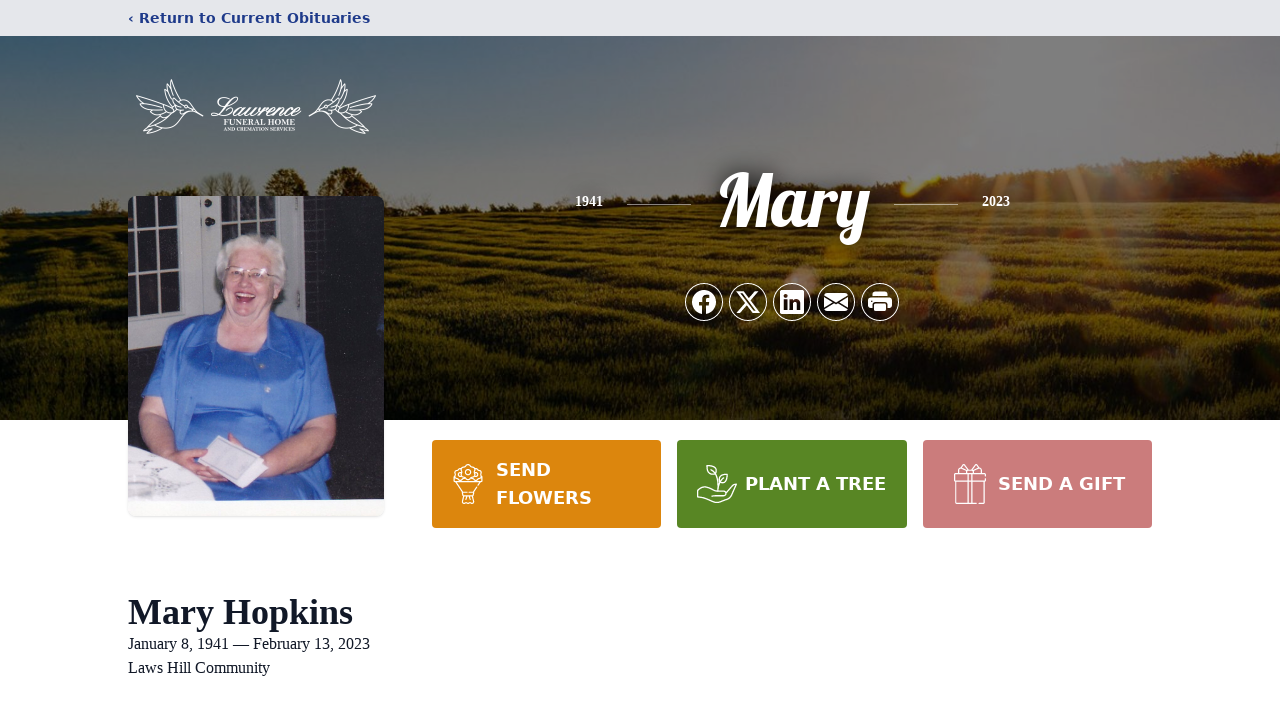

--- FILE ---
content_type: text/html; charset=utf-8
request_url: https://www.google.com/recaptcha/enterprise/anchor?ar=1&k=6LflqLcmAAAAAPFnBHENEZwvhiul-vYqNqnoKEFU&co=aHR0cHM6Ly93d3cubGF3cmVuY2VmdW5lcmFsLm5ldDo0NDM.&hl=en&type=image&v=PoyoqOPhxBO7pBk68S4YbpHZ&theme=light&size=invisible&badge=bottomright&anchor-ms=20000&execute-ms=30000&cb=8l49o24gdyln
body_size: 48801
content:
<!DOCTYPE HTML><html dir="ltr" lang="en"><head><meta http-equiv="Content-Type" content="text/html; charset=UTF-8">
<meta http-equiv="X-UA-Compatible" content="IE=edge">
<title>reCAPTCHA</title>
<style type="text/css">
/* cyrillic-ext */
@font-face {
  font-family: 'Roboto';
  font-style: normal;
  font-weight: 400;
  font-stretch: 100%;
  src: url(//fonts.gstatic.com/s/roboto/v48/KFO7CnqEu92Fr1ME7kSn66aGLdTylUAMa3GUBHMdazTgWw.woff2) format('woff2');
  unicode-range: U+0460-052F, U+1C80-1C8A, U+20B4, U+2DE0-2DFF, U+A640-A69F, U+FE2E-FE2F;
}
/* cyrillic */
@font-face {
  font-family: 'Roboto';
  font-style: normal;
  font-weight: 400;
  font-stretch: 100%;
  src: url(//fonts.gstatic.com/s/roboto/v48/KFO7CnqEu92Fr1ME7kSn66aGLdTylUAMa3iUBHMdazTgWw.woff2) format('woff2');
  unicode-range: U+0301, U+0400-045F, U+0490-0491, U+04B0-04B1, U+2116;
}
/* greek-ext */
@font-face {
  font-family: 'Roboto';
  font-style: normal;
  font-weight: 400;
  font-stretch: 100%;
  src: url(//fonts.gstatic.com/s/roboto/v48/KFO7CnqEu92Fr1ME7kSn66aGLdTylUAMa3CUBHMdazTgWw.woff2) format('woff2');
  unicode-range: U+1F00-1FFF;
}
/* greek */
@font-face {
  font-family: 'Roboto';
  font-style: normal;
  font-weight: 400;
  font-stretch: 100%;
  src: url(//fonts.gstatic.com/s/roboto/v48/KFO7CnqEu92Fr1ME7kSn66aGLdTylUAMa3-UBHMdazTgWw.woff2) format('woff2');
  unicode-range: U+0370-0377, U+037A-037F, U+0384-038A, U+038C, U+038E-03A1, U+03A3-03FF;
}
/* math */
@font-face {
  font-family: 'Roboto';
  font-style: normal;
  font-weight: 400;
  font-stretch: 100%;
  src: url(//fonts.gstatic.com/s/roboto/v48/KFO7CnqEu92Fr1ME7kSn66aGLdTylUAMawCUBHMdazTgWw.woff2) format('woff2');
  unicode-range: U+0302-0303, U+0305, U+0307-0308, U+0310, U+0312, U+0315, U+031A, U+0326-0327, U+032C, U+032F-0330, U+0332-0333, U+0338, U+033A, U+0346, U+034D, U+0391-03A1, U+03A3-03A9, U+03B1-03C9, U+03D1, U+03D5-03D6, U+03F0-03F1, U+03F4-03F5, U+2016-2017, U+2034-2038, U+203C, U+2040, U+2043, U+2047, U+2050, U+2057, U+205F, U+2070-2071, U+2074-208E, U+2090-209C, U+20D0-20DC, U+20E1, U+20E5-20EF, U+2100-2112, U+2114-2115, U+2117-2121, U+2123-214F, U+2190, U+2192, U+2194-21AE, U+21B0-21E5, U+21F1-21F2, U+21F4-2211, U+2213-2214, U+2216-22FF, U+2308-230B, U+2310, U+2319, U+231C-2321, U+2336-237A, U+237C, U+2395, U+239B-23B7, U+23D0, U+23DC-23E1, U+2474-2475, U+25AF, U+25B3, U+25B7, U+25BD, U+25C1, U+25CA, U+25CC, U+25FB, U+266D-266F, U+27C0-27FF, U+2900-2AFF, U+2B0E-2B11, U+2B30-2B4C, U+2BFE, U+3030, U+FF5B, U+FF5D, U+1D400-1D7FF, U+1EE00-1EEFF;
}
/* symbols */
@font-face {
  font-family: 'Roboto';
  font-style: normal;
  font-weight: 400;
  font-stretch: 100%;
  src: url(//fonts.gstatic.com/s/roboto/v48/KFO7CnqEu92Fr1ME7kSn66aGLdTylUAMaxKUBHMdazTgWw.woff2) format('woff2');
  unicode-range: U+0001-000C, U+000E-001F, U+007F-009F, U+20DD-20E0, U+20E2-20E4, U+2150-218F, U+2190, U+2192, U+2194-2199, U+21AF, U+21E6-21F0, U+21F3, U+2218-2219, U+2299, U+22C4-22C6, U+2300-243F, U+2440-244A, U+2460-24FF, U+25A0-27BF, U+2800-28FF, U+2921-2922, U+2981, U+29BF, U+29EB, U+2B00-2BFF, U+4DC0-4DFF, U+FFF9-FFFB, U+10140-1018E, U+10190-1019C, U+101A0, U+101D0-101FD, U+102E0-102FB, U+10E60-10E7E, U+1D2C0-1D2D3, U+1D2E0-1D37F, U+1F000-1F0FF, U+1F100-1F1AD, U+1F1E6-1F1FF, U+1F30D-1F30F, U+1F315, U+1F31C, U+1F31E, U+1F320-1F32C, U+1F336, U+1F378, U+1F37D, U+1F382, U+1F393-1F39F, U+1F3A7-1F3A8, U+1F3AC-1F3AF, U+1F3C2, U+1F3C4-1F3C6, U+1F3CA-1F3CE, U+1F3D4-1F3E0, U+1F3ED, U+1F3F1-1F3F3, U+1F3F5-1F3F7, U+1F408, U+1F415, U+1F41F, U+1F426, U+1F43F, U+1F441-1F442, U+1F444, U+1F446-1F449, U+1F44C-1F44E, U+1F453, U+1F46A, U+1F47D, U+1F4A3, U+1F4B0, U+1F4B3, U+1F4B9, U+1F4BB, U+1F4BF, U+1F4C8-1F4CB, U+1F4D6, U+1F4DA, U+1F4DF, U+1F4E3-1F4E6, U+1F4EA-1F4ED, U+1F4F7, U+1F4F9-1F4FB, U+1F4FD-1F4FE, U+1F503, U+1F507-1F50B, U+1F50D, U+1F512-1F513, U+1F53E-1F54A, U+1F54F-1F5FA, U+1F610, U+1F650-1F67F, U+1F687, U+1F68D, U+1F691, U+1F694, U+1F698, U+1F6AD, U+1F6B2, U+1F6B9-1F6BA, U+1F6BC, U+1F6C6-1F6CF, U+1F6D3-1F6D7, U+1F6E0-1F6EA, U+1F6F0-1F6F3, U+1F6F7-1F6FC, U+1F700-1F7FF, U+1F800-1F80B, U+1F810-1F847, U+1F850-1F859, U+1F860-1F887, U+1F890-1F8AD, U+1F8B0-1F8BB, U+1F8C0-1F8C1, U+1F900-1F90B, U+1F93B, U+1F946, U+1F984, U+1F996, U+1F9E9, U+1FA00-1FA6F, U+1FA70-1FA7C, U+1FA80-1FA89, U+1FA8F-1FAC6, U+1FACE-1FADC, U+1FADF-1FAE9, U+1FAF0-1FAF8, U+1FB00-1FBFF;
}
/* vietnamese */
@font-face {
  font-family: 'Roboto';
  font-style: normal;
  font-weight: 400;
  font-stretch: 100%;
  src: url(//fonts.gstatic.com/s/roboto/v48/KFO7CnqEu92Fr1ME7kSn66aGLdTylUAMa3OUBHMdazTgWw.woff2) format('woff2');
  unicode-range: U+0102-0103, U+0110-0111, U+0128-0129, U+0168-0169, U+01A0-01A1, U+01AF-01B0, U+0300-0301, U+0303-0304, U+0308-0309, U+0323, U+0329, U+1EA0-1EF9, U+20AB;
}
/* latin-ext */
@font-face {
  font-family: 'Roboto';
  font-style: normal;
  font-weight: 400;
  font-stretch: 100%;
  src: url(//fonts.gstatic.com/s/roboto/v48/KFO7CnqEu92Fr1ME7kSn66aGLdTylUAMa3KUBHMdazTgWw.woff2) format('woff2');
  unicode-range: U+0100-02BA, U+02BD-02C5, U+02C7-02CC, U+02CE-02D7, U+02DD-02FF, U+0304, U+0308, U+0329, U+1D00-1DBF, U+1E00-1E9F, U+1EF2-1EFF, U+2020, U+20A0-20AB, U+20AD-20C0, U+2113, U+2C60-2C7F, U+A720-A7FF;
}
/* latin */
@font-face {
  font-family: 'Roboto';
  font-style: normal;
  font-weight: 400;
  font-stretch: 100%;
  src: url(//fonts.gstatic.com/s/roboto/v48/KFO7CnqEu92Fr1ME7kSn66aGLdTylUAMa3yUBHMdazQ.woff2) format('woff2');
  unicode-range: U+0000-00FF, U+0131, U+0152-0153, U+02BB-02BC, U+02C6, U+02DA, U+02DC, U+0304, U+0308, U+0329, U+2000-206F, U+20AC, U+2122, U+2191, U+2193, U+2212, U+2215, U+FEFF, U+FFFD;
}
/* cyrillic-ext */
@font-face {
  font-family: 'Roboto';
  font-style: normal;
  font-weight: 500;
  font-stretch: 100%;
  src: url(//fonts.gstatic.com/s/roboto/v48/KFO7CnqEu92Fr1ME7kSn66aGLdTylUAMa3GUBHMdazTgWw.woff2) format('woff2');
  unicode-range: U+0460-052F, U+1C80-1C8A, U+20B4, U+2DE0-2DFF, U+A640-A69F, U+FE2E-FE2F;
}
/* cyrillic */
@font-face {
  font-family: 'Roboto';
  font-style: normal;
  font-weight: 500;
  font-stretch: 100%;
  src: url(//fonts.gstatic.com/s/roboto/v48/KFO7CnqEu92Fr1ME7kSn66aGLdTylUAMa3iUBHMdazTgWw.woff2) format('woff2');
  unicode-range: U+0301, U+0400-045F, U+0490-0491, U+04B0-04B1, U+2116;
}
/* greek-ext */
@font-face {
  font-family: 'Roboto';
  font-style: normal;
  font-weight: 500;
  font-stretch: 100%;
  src: url(//fonts.gstatic.com/s/roboto/v48/KFO7CnqEu92Fr1ME7kSn66aGLdTylUAMa3CUBHMdazTgWw.woff2) format('woff2');
  unicode-range: U+1F00-1FFF;
}
/* greek */
@font-face {
  font-family: 'Roboto';
  font-style: normal;
  font-weight: 500;
  font-stretch: 100%;
  src: url(//fonts.gstatic.com/s/roboto/v48/KFO7CnqEu92Fr1ME7kSn66aGLdTylUAMa3-UBHMdazTgWw.woff2) format('woff2');
  unicode-range: U+0370-0377, U+037A-037F, U+0384-038A, U+038C, U+038E-03A1, U+03A3-03FF;
}
/* math */
@font-face {
  font-family: 'Roboto';
  font-style: normal;
  font-weight: 500;
  font-stretch: 100%;
  src: url(//fonts.gstatic.com/s/roboto/v48/KFO7CnqEu92Fr1ME7kSn66aGLdTylUAMawCUBHMdazTgWw.woff2) format('woff2');
  unicode-range: U+0302-0303, U+0305, U+0307-0308, U+0310, U+0312, U+0315, U+031A, U+0326-0327, U+032C, U+032F-0330, U+0332-0333, U+0338, U+033A, U+0346, U+034D, U+0391-03A1, U+03A3-03A9, U+03B1-03C9, U+03D1, U+03D5-03D6, U+03F0-03F1, U+03F4-03F5, U+2016-2017, U+2034-2038, U+203C, U+2040, U+2043, U+2047, U+2050, U+2057, U+205F, U+2070-2071, U+2074-208E, U+2090-209C, U+20D0-20DC, U+20E1, U+20E5-20EF, U+2100-2112, U+2114-2115, U+2117-2121, U+2123-214F, U+2190, U+2192, U+2194-21AE, U+21B0-21E5, U+21F1-21F2, U+21F4-2211, U+2213-2214, U+2216-22FF, U+2308-230B, U+2310, U+2319, U+231C-2321, U+2336-237A, U+237C, U+2395, U+239B-23B7, U+23D0, U+23DC-23E1, U+2474-2475, U+25AF, U+25B3, U+25B7, U+25BD, U+25C1, U+25CA, U+25CC, U+25FB, U+266D-266F, U+27C0-27FF, U+2900-2AFF, U+2B0E-2B11, U+2B30-2B4C, U+2BFE, U+3030, U+FF5B, U+FF5D, U+1D400-1D7FF, U+1EE00-1EEFF;
}
/* symbols */
@font-face {
  font-family: 'Roboto';
  font-style: normal;
  font-weight: 500;
  font-stretch: 100%;
  src: url(//fonts.gstatic.com/s/roboto/v48/KFO7CnqEu92Fr1ME7kSn66aGLdTylUAMaxKUBHMdazTgWw.woff2) format('woff2');
  unicode-range: U+0001-000C, U+000E-001F, U+007F-009F, U+20DD-20E0, U+20E2-20E4, U+2150-218F, U+2190, U+2192, U+2194-2199, U+21AF, U+21E6-21F0, U+21F3, U+2218-2219, U+2299, U+22C4-22C6, U+2300-243F, U+2440-244A, U+2460-24FF, U+25A0-27BF, U+2800-28FF, U+2921-2922, U+2981, U+29BF, U+29EB, U+2B00-2BFF, U+4DC0-4DFF, U+FFF9-FFFB, U+10140-1018E, U+10190-1019C, U+101A0, U+101D0-101FD, U+102E0-102FB, U+10E60-10E7E, U+1D2C0-1D2D3, U+1D2E0-1D37F, U+1F000-1F0FF, U+1F100-1F1AD, U+1F1E6-1F1FF, U+1F30D-1F30F, U+1F315, U+1F31C, U+1F31E, U+1F320-1F32C, U+1F336, U+1F378, U+1F37D, U+1F382, U+1F393-1F39F, U+1F3A7-1F3A8, U+1F3AC-1F3AF, U+1F3C2, U+1F3C4-1F3C6, U+1F3CA-1F3CE, U+1F3D4-1F3E0, U+1F3ED, U+1F3F1-1F3F3, U+1F3F5-1F3F7, U+1F408, U+1F415, U+1F41F, U+1F426, U+1F43F, U+1F441-1F442, U+1F444, U+1F446-1F449, U+1F44C-1F44E, U+1F453, U+1F46A, U+1F47D, U+1F4A3, U+1F4B0, U+1F4B3, U+1F4B9, U+1F4BB, U+1F4BF, U+1F4C8-1F4CB, U+1F4D6, U+1F4DA, U+1F4DF, U+1F4E3-1F4E6, U+1F4EA-1F4ED, U+1F4F7, U+1F4F9-1F4FB, U+1F4FD-1F4FE, U+1F503, U+1F507-1F50B, U+1F50D, U+1F512-1F513, U+1F53E-1F54A, U+1F54F-1F5FA, U+1F610, U+1F650-1F67F, U+1F687, U+1F68D, U+1F691, U+1F694, U+1F698, U+1F6AD, U+1F6B2, U+1F6B9-1F6BA, U+1F6BC, U+1F6C6-1F6CF, U+1F6D3-1F6D7, U+1F6E0-1F6EA, U+1F6F0-1F6F3, U+1F6F7-1F6FC, U+1F700-1F7FF, U+1F800-1F80B, U+1F810-1F847, U+1F850-1F859, U+1F860-1F887, U+1F890-1F8AD, U+1F8B0-1F8BB, U+1F8C0-1F8C1, U+1F900-1F90B, U+1F93B, U+1F946, U+1F984, U+1F996, U+1F9E9, U+1FA00-1FA6F, U+1FA70-1FA7C, U+1FA80-1FA89, U+1FA8F-1FAC6, U+1FACE-1FADC, U+1FADF-1FAE9, U+1FAF0-1FAF8, U+1FB00-1FBFF;
}
/* vietnamese */
@font-face {
  font-family: 'Roboto';
  font-style: normal;
  font-weight: 500;
  font-stretch: 100%;
  src: url(//fonts.gstatic.com/s/roboto/v48/KFO7CnqEu92Fr1ME7kSn66aGLdTylUAMa3OUBHMdazTgWw.woff2) format('woff2');
  unicode-range: U+0102-0103, U+0110-0111, U+0128-0129, U+0168-0169, U+01A0-01A1, U+01AF-01B0, U+0300-0301, U+0303-0304, U+0308-0309, U+0323, U+0329, U+1EA0-1EF9, U+20AB;
}
/* latin-ext */
@font-face {
  font-family: 'Roboto';
  font-style: normal;
  font-weight: 500;
  font-stretch: 100%;
  src: url(//fonts.gstatic.com/s/roboto/v48/KFO7CnqEu92Fr1ME7kSn66aGLdTylUAMa3KUBHMdazTgWw.woff2) format('woff2');
  unicode-range: U+0100-02BA, U+02BD-02C5, U+02C7-02CC, U+02CE-02D7, U+02DD-02FF, U+0304, U+0308, U+0329, U+1D00-1DBF, U+1E00-1E9F, U+1EF2-1EFF, U+2020, U+20A0-20AB, U+20AD-20C0, U+2113, U+2C60-2C7F, U+A720-A7FF;
}
/* latin */
@font-face {
  font-family: 'Roboto';
  font-style: normal;
  font-weight: 500;
  font-stretch: 100%;
  src: url(//fonts.gstatic.com/s/roboto/v48/KFO7CnqEu92Fr1ME7kSn66aGLdTylUAMa3yUBHMdazQ.woff2) format('woff2');
  unicode-range: U+0000-00FF, U+0131, U+0152-0153, U+02BB-02BC, U+02C6, U+02DA, U+02DC, U+0304, U+0308, U+0329, U+2000-206F, U+20AC, U+2122, U+2191, U+2193, U+2212, U+2215, U+FEFF, U+FFFD;
}
/* cyrillic-ext */
@font-face {
  font-family: 'Roboto';
  font-style: normal;
  font-weight: 900;
  font-stretch: 100%;
  src: url(//fonts.gstatic.com/s/roboto/v48/KFO7CnqEu92Fr1ME7kSn66aGLdTylUAMa3GUBHMdazTgWw.woff2) format('woff2');
  unicode-range: U+0460-052F, U+1C80-1C8A, U+20B4, U+2DE0-2DFF, U+A640-A69F, U+FE2E-FE2F;
}
/* cyrillic */
@font-face {
  font-family: 'Roboto';
  font-style: normal;
  font-weight: 900;
  font-stretch: 100%;
  src: url(//fonts.gstatic.com/s/roboto/v48/KFO7CnqEu92Fr1ME7kSn66aGLdTylUAMa3iUBHMdazTgWw.woff2) format('woff2');
  unicode-range: U+0301, U+0400-045F, U+0490-0491, U+04B0-04B1, U+2116;
}
/* greek-ext */
@font-face {
  font-family: 'Roboto';
  font-style: normal;
  font-weight: 900;
  font-stretch: 100%;
  src: url(//fonts.gstatic.com/s/roboto/v48/KFO7CnqEu92Fr1ME7kSn66aGLdTylUAMa3CUBHMdazTgWw.woff2) format('woff2');
  unicode-range: U+1F00-1FFF;
}
/* greek */
@font-face {
  font-family: 'Roboto';
  font-style: normal;
  font-weight: 900;
  font-stretch: 100%;
  src: url(//fonts.gstatic.com/s/roboto/v48/KFO7CnqEu92Fr1ME7kSn66aGLdTylUAMa3-UBHMdazTgWw.woff2) format('woff2');
  unicode-range: U+0370-0377, U+037A-037F, U+0384-038A, U+038C, U+038E-03A1, U+03A3-03FF;
}
/* math */
@font-face {
  font-family: 'Roboto';
  font-style: normal;
  font-weight: 900;
  font-stretch: 100%;
  src: url(//fonts.gstatic.com/s/roboto/v48/KFO7CnqEu92Fr1ME7kSn66aGLdTylUAMawCUBHMdazTgWw.woff2) format('woff2');
  unicode-range: U+0302-0303, U+0305, U+0307-0308, U+0310, U+0312, U+0315, U+031A, U+0326-0327, U+032C, U+032F-0330, U+0332-0333, U+0338, U+033A, U+0346, U+034D, U+0391-03A1, U+03A3-03A9, U+03B1-03C9, U+03D1, U+03D5-03D6, U+03F0-03F1, U+03F4-03F5, U+2016-2017, U+2034-2038, U+203C, U+2040, U+2043, U+2047, U+2050, U+2057, U+205F, U+2070-2071, U+2074-208E, U+2090-209C, U+20D0-20DC, U+20E1, U+20E5-20EF, U+2100-2112, U+2114-2115, U+2117-2121, U+2123-214F, U+2190, U+2192, U+2194-21AE, U+21B0-21E5, U+21F1-21F2, U+21F4-2211, U+2213-2214, U+2216-22FF, U+2308-230B, U+2310, U+2319, U+231C-2321, U+2336-237A, U+237C, U+2395, U+239B-23B7, U+23D0, U+23DC-23E1, U+2474-2475, U+25AF, U+25B3, U+25B7, U+25BD, U+25C1, U+25CA, U+25CC, U+25FB, U+266D-266F, U+27C0-27FF, U+2900-2AFF, U+2B0E-2B11, U+2B30-2B4C, U+2BFE, U+3030, U+FF5B, U+FF5D, U+1D400-1D7FF, U+1EE00-1EEFF;
}
/* symbols */
@font-face {
  font-family: 'Roboto';
  font-style: normal;
  font-weight: 900;
  font-stretch: 100%;
  src: url(//fonts.gstatic.com/s/roboto/v48/KFO7CnqEu92Fr1ME7kSn66aGLdTylUAMaxKUBHMdazTgWw.woff2) format('woff2');
  unicode-range: U+0001-000C, U+000E-001F, U+007F-009F, U+20DD-20E0, U+20E2-20E4, U+2150-218F, U+2190, U+2192, U+2194-2199, U+21AF, U+21E6-21F0, U+21F3, U+2218-2219, U+2299, U+22C4-22C6, U+2300-243F, U+2440-244A, U+2460-24FF, U+25A0-27BF, U+2800-28FF, U+2921-2922, U+2981, U+29BF, U+29EB, U+2B00-2BFF, U+4DC0-4DFF, U+FFF9-FFFB, U+10140-1018E, U+10190-1019C, U+101A0, U+101D0-101FD, U+102E0-102FB, U+10E60-10E7E, U+1D2C0-1D2D3, U+1D2E0-1D37F, U+1F000-1F0FF, U+1F100-1F1AD, U+1F1E6-1F1FF, U+1F30D-1F30F, U+1F315, U+1F31C, U+1F31E, U+1F320-1F32C, U+1F336, U+1F378, U+1F37D, U+1F382, U+1F393-1F39F, U+1F3A7-1F3A8, U+1F3AC-1F3AF, U+1F3C2, U+1F3C4-1F3C6, U+1F3CA-1F3CE, U+1F3D4-1F3E0, U+1F3ED, U+1F3F1-1F3F3, U+1F3F5-1F3F7, U+1F408, U+1F415, U+1F41F, U+1F426, U+1F43F, U+1F441-1F442, U+1F444, U+1F446-1F449, U+1F44C-1F44E, U+1F453, U+1F46A, U+1F47D, U+1F4A3, U+1F4B0, U+1F4B3, U+1F4B9, U+1F4BB, U+1F4BF, U+1F4C8-1F4CB, U+1F4D6, U+1F4DA, U+1F4DF, U+1F4E3-1F4E6, U+1F4EA-1F4ED, U+1F4F7, U+1F4F9-1F4FB, U+1F4FD-1F4FE, U+1F503, U+1F507-1F50B, U+1F50D, U+1F512-1F513, U+1F53E-1F54A, U+1F54F-1F5FA, U+1F610, U+1F650-1F67F, U+1F687, U+1F68D, U+1F691, U+1F694, U+1F698, U+1F6AD, U+1F6B2, U+1F6B9-1F6BA, U+1F6BC, U+1F6C6-1F6CF, U+1F6D3-1F6D7, U+1F6E0-1F6EA, U+1F6F0-1F6F3, U+1F6F7-1F6FC, U+1F700-1F7FF, U+1F800-1F80B, U+1F810-1F847, U+1F850-1F859, U+1F860-1F887, U+1F890-1F8AD, U+1F8B0-1F8BB, U+1F8C0-1F8C1, U+1F900-1F90B, U+1F93B, U+1F946, U+1F984, U+1F996, U+1F9E9, U+1FA00-1FA6F, U+1FA70-1FA7C, U+1FA80-1FA89, U+1FA8F-1FAC6, U+1FACE-1FADC, U+1FADF-1FAE9, U+1FAF0-1FAF8, U+1FB00-1FBFF;
}
/* vietnamese */
@font-face {
  font-family: 'Roboto';
  font-style: normal;
  font-weight: 900;
  font-stretch: 100%;
  src: url(//fonts.gstatic.com/s/roboto/v48/KFO7CnqEu92Fr1ME7kSn66aGLdTylUAMa3OUBHMdazTgWw.woff2) format('woff2');
  unicode-range: U+0102-0103, U+0110-0111, U+0128-0129, U+0168-0169, U+01A0-01A1, U+01AF-01B0, U+0300-0301, U+0303-0304, U+0308-0309, U+0323, U+0329, U+1EA0-1EF9, U+20AB;
}
/* latin-ext */
@font-face {
  font-family: 'Roboto';
  font-style: normal;
  font-weight: 900;
  font-stretch: 100%;
  src: url(//fonts.gstatic.com/s/roboto/v48/KFO7CnqEu92Fr1ME7kSn66aGLdTylUAMa3KUBHMdazTgWw.woff2) format('woff2');
  unicode-range: U+0100-02BA, U+02BD-02C5, U+02C7-02CC, U+02CE-02D7, U+02DD-02FF, U+0304, U+0308, U+0329, U+1D00-1DBF, U+1E00-1E9F, U+1EF2-1EFF, U+2020, U+20A0-20AB, U+20AD-20C0, U+2113, U+2C60-2C7F, U+A720-A7FF;
}
/* latin */
@font-face {
  font-family: 'Roboto';
  font-style: normal;
  font-weight: 900;
  font-stretch: 100%;
  src: url(//fonts.gstatic.com/s/roboto/v48/KFO7CnqEu92Fr1ME7kSn66aGLdTylUAMa3yUBHMdazQ.woff2) format('woff2');
  unicode-range: U+0000-00FF, U+0131, U+0152-0153, U+02BB-02BC, U+02C6, U+02DA, U+02DC, U+0304, U+0308, U+0329, U+2000-206F, U+20AC, U+2122, U+2191, U+2193, U+2212, U+2215, U+FEFF, U+FFFD;
}

</style>
<link rel="stylesheet" type="text/css" href="https://www.gstatic.com/recaptcha/releases/PoyoqOPhxBO7pBk68S4YbpHZ/styles__ltr.css">
<script nonce="dfkpZEpVE1SQOox9AdW9KA" type="text/javascript">window['__recaptcha_api'] = 'https://www.google.com/recaptcha/enterprise/';</script>
<script type="text/javascript" src="https://www.gstatic.com/recaptcha/releases/PoyoqOPhxBO7pBk68S4YbpHZ/recaptcha__en.js" nonce="dfkpZEpVE1SQOox9AdW9KA">
      
    </script></head>
<body><div id="rc-anchor-alert" class="rc-anchor-alert"></div>
<input type="hidden" id="recaptcha-token" value="[base64]">
<script type="text/javascript" nonce="dfkpZEpVE1SQOox9AdW9KA">
      recaptcha.anchor.Main.init("[\x22ainput\x22,[\x22bgdata\x22,\x22\x22,\[base64]/[base64]/[base64]/[base64]/cjw8ejpyPj4+eil9Y2F0Y2gobCl7dGhyb3cgbDt9fSxIPWZ1bmN0aW9uKHcsdCx6KXtpZih3PT0xOTR8fHc9PTIwOCl0LnZbd10/dC52W3ddLmNvbmNhdCh6KTp0LnZbd109b2Yoeix0KTtlbHNle2lmKHQuYkImJnchPTMxNylyZXR1cm47dz09NjZ8fHc9PTEyMnx8dz09NDcwfHx3PT00NHx8dz09NDE2fHx3PT0zOTd8fHc9PTQyMXx8dz09Njh8fHc9PTcwfHx3PT0xODQ/[base64]/[base64]/[base64]/bmV3IGRbVl0oSlswXSk6cD09Mj9uZXcgZFtWXShKWzBdLEpbMV0pOnA9PTM/bmV3IGRbVl0oSlswXSxKWzFdLEpbMl0pOnA9PTQ/[base64]/[base64]/[base64]/[base64]\x22,\[base64]\\u003d\x22,\x22MnDCnMKbw4Fqwq5pw5PCmMKGKkpLJsOYCMK5DXvDqAfDicK0wpQuwpFrwqPCu1QqV0/CscKkwqjDuMKgw6vClR4sFHc6w5Unw53Ch11/Bn3CsXfDhsOMw5rDng/CnsO2B1jCgsK9SyrDmcOnw4cgeMOPw77Cv03DocOxCcK0ZMOZwr/Dj1fCncKpesONw7zDrCNPw4BfWMOEwpvDkH4/wpIbwqbCnkrDnzIUw47CrUPDgQ40AMKwNC7Cp2t3AMK9D3saFsKeGMKtchfCgTbDmcODSX9yw6lUwp8jB8Kyw5XCqsKdRk7CtMOLw6QJw4s1wo5bYQrCpcOewrAHwrfDow/CuTPCm8OhI8KocAl8UQ1Tw7TDsx0xw53DvMK3woTDtzR6A1fCs8OdP8KWwrZ+YXoJc8KAKsODIw1/XFPDrcOnZVZ+wpJIwr00BcKDw6jDpMO/GcOFw74SRsO/wojCvWrDgTp/NWh8N8O8w5I/w4J5XFMOw7PDrWPCjsO2J8OrRzPCoMK4w48Ow6wrZsOADWLDlVLCisOSwpFcTMKNZXcxw5/[base64]/CuGl4wrYcw5ogwpHCoMO3UcKXInPDlMOew6zDn8OPJcKeZz7DoTZIacKpM3p/w5PDiFzDh8OZwo5uBDYYw4QGw7zCisOQwrTDmcKxw7gkMMOAw4FhwonDtMO+H8KcwrEPQETCnxzCi8OnwrzDryA3wqxnbcOKwqXDhMKKW8Ocw4JRw5/CsFEXGzIBJFwrMmrCgsOIwrxhRHbDscO7IB7ClEpywrHDiMK4woDDlcK8SiZiKjN0L18qQEjDrsO5GhQJwoTDpRXDusOrPWBZw6cjwotTwqHCr8KQw5d/cUReCMOzeSUNw5Mbc8KjIAfCuMOUw4tUwrbDtcO/dcK0wpXCk1LCokdhwpLDtMO1w4XDsFzDncOXwoHCrcOWGcKkNsKTVcKfwpnDp8O9B8KHw7vClcOOwpoEa0HDgVDDhWxQw7ZoCsOhwo5bJcODw4ESRMOCMMO3wrcrw4pEByXCvMKOSgzDpg7ChxbCoMK3L8Orw7Qfwp/DuDpEEDoHw60Ywo4OZMKWTn/[base64]/CriF2w4puwq7CvMOkKyDCqSh5EcOlwqJMw7s2w4fCjXfDscKzw4s4FQRXw4Mbw5ZOwrgaOEwYwqPDhMKqPcOow6TCnlMfwo8LTwJtw6/[base64]/CosO+A8OqczPCi8KuA04aIsOBPXPDvMOxOcKawq7Cg39JwpTChhkjesOFYcOlBQBwwpDDhTIAw7wGJUtva1xXNcK6bF8awqwQw7TCpywpZwLCqDLCk8K9XFQOw60rwqphEcOML0sgw5TDlMKHw5MPw5XDkk/Dv8OtOTEoVTUIw4c+UsKcw5nDlQFnw63CqSsWWhjDhcOiw5TCuMOgwoAtwq7DnRlawobCuMKcFcKiwo4bwpHDgTDDrMODOydnE8KswoQwalYFw5IsJVZPGMOqWsOgw4fDt8K2Aiw3FQ8bHMONw6tgwqZMJBXCuioSw6vDnEIow4g0w4DClmYaUUbCqsO1w6p/G8O3wrPDuHDDp8OZwrvDjsOsbsOAw4PClEQKwrpMdMKjw4TDrsOpJFMpw6XDvkHCucOdFTfDksONwpTDpsOrwoHDuDLDgMKxw6/Ch0EgF2YdYwZDMMOxNXEWQxRfASrChh/Dq2hew4vDiScqHsOXw7onwpLCgjfDpwnDnsKNwrlBK2UTZsO9YiPCqsO2KQLDm8O2w7FAwpw7MsOOw7hefcOgbgVfTMOkworDnglKw43DlC/[base64]/[base64]/DtXHDgsKYw5Faw4YxfMO6I1zCm8OvwqBTfwDDhcKQMlTDksKaRsO6wrLDmhc/wpbCq0hcw6czF8OjEUHCmEzDmCjCp8KIKMOwwqs/fcOpH8OrK8KBIcKienrCsyUDd8KhY8KVbQ8ywpTDjMO1wo8vGMOqV1vCoMOzw7vDqX4KbsOQwoR/[base64]/[base64]/DnMKHwqfCt8KdXcOcw4nCqDBywoHDvsOJdsK8wo0ywp7DmSlFwr/Ci8OzDcOdAMKxw6/CtsKnEcKxwrtPwr/CtMKRfzpFwpHCl0Uxw4RaO0J7wprDjAjCh0LDssO1ezLCmcODbUZpfTwNwq4Ddi8zRsObdlJKN3A4LxxGKMODLsOTLsKZdMKSwoM3PsOifMO2N2PDlMOFIS7CkT/DpMO6QcOjFUtbTsK6QD3Ci8KASsOIw59dTMOIRmzCuHQbbcK+wpbCrXHDocKdVR1fPkrCjA0Kwo49JsKawrLDpzldwrYhwpPDjS3Cn1DCn2DDpsOYwo9TJcKHQsKkw7xSwqfDrw3DisKyw5vDqcOyBsKeZMOoFhwVwqbCmBXChA/[base64]/ABfDi8KuGMOUXDjDq8KRwoInwpfDksKJw6bDqjjCsFjDjMK+bCbDr3zDh0J4wovCmcOWw6MzwqvCocKMDcKfwrjClMKawqlMX8KFw7jDrQvDtW3DtwPDuBPDpcOsVsKCwofDgsODwqvDocOfw5/DsjjDvcOiG8O6SDzCgsOtKsKiw4g9AENSEsO/WMKGeQwFcXLDg8KfwqjCpMO1woYdw54CPRrDqXrDmRDDt8OzwoXDlWIXw6UxVh4qw6HDji7Dr2VOAW3DiTd9w7nDsw/CtsKZwobDjD3Dm8Kxw6tZwpEYwoxCw7vCj8OFw5zDozUtElpQdRkTwqnDucO7wrbDlcKhw7XDj0vCrBkxT1pYHMKpDSPDrgcbw5zCv8KGGsOBwp4BBMKBwrTCusKIwoo4w4rDk8Osw6rDu8K/TsKPPTXCj8KLw7PCvD7DozDDusKewpTDgRIPwogzw4ZHwpHDrcONYhtYYivDtMK+H37CnMK4woPDvj8Bw6PDsA7DhMO/wrzDhUfCpDYeOnEQwrDDuEfCp0VCcsOgwoYrMz/DtxolcsKVw5vDvHRnwqfCmcOQaB/[base64]/w7F1wrJYJDLDicODN1QPOgJcw6PDlzVawrnDrcKTfQnCoMKow7HDv0HDrEXCl8OOwpjCkcKVw40KNcKmwpzCi0XDoGnCpFPDsn5DwoZDw5TDoC/DnCQmC8KqccKSwoIVw5ttKVvCkzxqw5xZCcKkGjVqw58awqpTwrZBw7jCmMO3w4bDmsKFwqUiw7BWw63Dj8KOVhfDq8KAJ8OFwp11Z8K6RwsOw7YHw77CpcKncQJHwq8yw4LCnU5Lw5xVHzVGG8KKBBHCk8Otwr3DmlTChB48bGIEJ8KDTsOgwovDlChBNEbCtsO/G8OoXkdJKgtpw6rCokQSNEkHw4bDicOdw5lMwr/DoHoGZ10Mw73Dm3UWwqfDrsOzw5IHw7YXJXDDuMOuX8KVw70uCsOxw7dacnLDgcKTUsK+d8OlR0rChWXCi1nCs0PCssO5AsKaBsKSBnXDnmPDrlHDq8KdwqbCgMOCwqM7bcKzwqoYaD/Ds3DCmG/[base64]/[base64]/[base64]/Dhzk0FcO8H8OVwpIADMK7w51wRVDCplxowrTCsHfDkHhyaxbDiMO6SsO/JcOlw5QSw4QFX8OaKHsEwoDDosO2w7bCr8KFLlkkBsOXMMKcw7vCjMOrJMKoNcKzwoxeZcOpbMOURcOQMMOUY8OUwoXCsUVewr5iLMOqXmskG8KlwozDkyrCmC5vw5jCpWTDmMKfw5/[base64]/[base64]/DgRMcW8KgS8OsQSPCt8Otw7jCuAnDsUgEB8Ofw7bDmcO7LTfCicK/PMO4wrEMJFTCmXVxw4bDq3NRw4Q3wqpHw7/CgcK4wr7CkAE/woDDsxgJG8KTGiYSTsOSAmBOwocmw4w2cRLDlH/CpcO3w51Jw5nDlcOdw5Z2w7Fxw656wp7CssOYQsOJNC1OGQnCr8Kpwpx2woTDrMKPwoEAfCcXQ1Uyw6tddsO/wqh0f8KTcSJBwobCr8O+w6rDoEl9wpsuwoXCszzDmRFLKMKsw4LDgMKiwpEsbQPDm3XCg8KDw4UxwoYjw7ZHwr0Qwq1yQDbCsxZbWCNVOMKuGSbDt8OLLxbCuDYFZWwzw5EXwoHCnSwFw64nJzPCkS9qwrbDiDNgwrbDpFPDonEOP8Onw7jDpCE/wqPDllxDw5leMMKdVsKEcsKaBMKzM8K6DV5fw6ZZw43DiyEHGC0fwrjClMKoNy8BwrjDpWwIwoo3w5XDjC/ClgvCkS3DmcOHS8K7w71IwpYsw7lFEcKwwoHDp2AKVMKALWTDpxfDhMKneULDpyFuFktPZcOUJkoEw5B3wrrDsVx1w4nDh8KTw4fCgngdC8K9wpzDiMO2woZZwqgcAWMyayPCqQfDojTDpn3CqsOAFcK/wo3DnQTCtj4pwo4wHsKaHw/ChMK4w7vDjsKULsK1BhhawrAjwpkew6A0wpkJbMOdOVgcaDYgf8KNMFzCicONw7FDwrXCqVNKw4B1wqwNwrh4bkB5NnoxPMOOfyzCv3TCu8Oxa3VXwo/[base64]/[base64]/Dtxkew7NrwozCkUojw5LDlWnDuMO/wqfDjsKVc8KDfGMtw5zDrR5+NcKSwqlXwqtOw619CT8XX8K7w5RfHz1Cw5EVw4bDom9ud8OORU4SIiPDmG3DugMEwrJ/w67Cq8OJD8KsB3xOWsK7N8OiwqBewrthHUDCl3xCYsKsTlzDnGzCucORwqwrYMKYY8OnwrVjwrxsw4DDohZFw7g7wq0zY8OgMlcBwpHCkcOXAgbDlsK5w7YpwrNcwqgbc3vDvTbDp2/[base64]/[base64]/[base64]/CjUczX8O4w74Nw6rCgk5tKi/Dj8Kow4tGN8Kfw7/[base64]/[base64]/[base64]/[base64]/worCgMOtwr8xKsKQw7hWwqjCp2TChsKnw4TCvcKHw71NcMKgccKKw7nDiDnCrsKIwoMGKDMie2fCt8KDcB0ZDMKtBnLCr8OEw6PCqRFUwo7DmWLClgDCnBF9dMORwqbCsWxEwoHCpgR5wrbCrUrCr8KMIkY7wqnCi8KRw5/DsAnCsMO9PsO6fwwrQD9CacOowqDCimlcWD/[base64]/ClnrCnsOxOsOGwpgcYMKdWnVZw4FPcsOGFWceb0kewpbDrMKLw4/DplR8dMKnwq5CH0vCqRAMeMOKfMKSwo1iwr1CwqtgwrrDqsORLMOfTMO7wqzDpl/DsFgAwrzCqsKCXcOMDMOfbMO+C8OkFMKcbMO2CAN5CMOMCAt1FHcrwr9EJsKFw67CucO7wr7Cv0nDmirDrsOGZ8K9Tl1AwrI+HRJ1AsKIw7guJMOjw5fCkMOHMFt8YsKTwrTCpBZywoTCvirCuSg/w6dpEnszw43DqjRhVUrCiB9Aw4XCkCzCsVsMw5drEMOcw7HDph/Dr8Kfw4QSwrrCl0lPwpZGWMOlTsK/R8KZaHHDpy1nJHMQJMOeJAg6w6bCnUXDucKKw5zCr8K8cxouw5MYw6BBXWIgw4XDuxvCicKBCUnCnxPCj3zClsKHFVgCEXozwqvCnMOpGsK/woTCncKsdcO2dcOia0HCgsKWbgLCtcOjNRpfw7AXUyUpwrVYw5IXLMOpw4gPw4nCicOMwrk4HlXCi1ZjMkbDu17DrMKsw43DmsOVD8OhwrPDsndMw5sRc8K7w41WV3LCusKRfsKHwrY9wq0GWCIbFcOQw7/DrMOhe8K3CMOfw63CtjoUwrHCusKmIMOOLzDDlTApwpDDtcOiw7bCi8Kjw6NSA8O6w5lEG8K/CEYsworDhxADe3IbPjzDpkrDjR53XhjCjMO6w7VGf8KydhJpwpJZYsOmw7J+w7nDlnATUcOVw4RiDcKww7kde3wkw40EwqxHwq/Dq8K+wpLDjF9awpcZw6DDpCsNYcOtw5p/cMK9EEjCmAjCs3QGRsOccEbCsFFaJ8KwfMOew4DCpQPDoEsqwrwywrt6w4FNw5XDp8OFw6HDt8K/Q13Dux0sGUxMCAAtwpNGw4MBwrpHwpFcXwTCpDTDh8K2w5UFw6ttw6nChkQDw5PCjiPDmsKnw5vCvkzDhxnCg8OrIBJPBcOyw5JfwpbCtcOtwpEuwqFjw4svTcKxwrvDrsKsFHTClcK3w64ew6zDrB0Lw5/DqsK8Ono9XDbCtiFrTcOAc0TDgcKAwr/[base64]/w4/ChMKgTmrDvHTCmcOEw4LDtsKPwposDDzCjTEwFCLDr8O2GXjDg3fCgcOCwqrCpUknKxNLw6XCq13CpgpVEVt9w7zDljt7cRx6CcOHTsODAlXCj8KlG8OHw409TlJOwozDu8OFDcKzKA4pPMKSwrHCrRzDp00NwrjDgsO0wqbCrcOiwprCg8Kmwrp/w7PCvsKzGMKPwpfClTJ4wpgFUn/CosKWw7vDlsKFAsObcFHDvsKnaBvDpWTDhcK8w7lxJcKaw5rDuETCk8OYYyFsPMKsQcOPw73Du8KJwrM0wo7DmmlHwp/[base64]/CmiUGVMOAw41jwrLDh8O5w7XCimkGUnPDqcKKw5wAw7/CjHI6YsOyX8Khw7FNwq1bbTPCusK6wqzDuGN1w5fCgh9rw4XDiWUeworDv3FZw4ZtGCLCk3/CmMKXwpTCqsOHwpFfw7LDmsKmVWDCpsOVdMKGw4lgwrEjw5LCsR0jwpY/[base64]/CgcOmwp/CmWfDj8K9d8OcPMOGwoEcMsKXdicjQGsLbjDDtwzDmsKDfMKHw4/DrMKgFS/DvcKQazLCrcKwI3l9McKce8OXwpvDlxTDgcK+w5fDscOPwpXDjUUYIRggwpMjQzPDkMODw4c7w5N4w7MawqnDpcKuKjwBw5l9w7DDtzfDr8O1C8ODIsOQwqHDg8KJTV8kwo0NXGsaBsKvw7XCmQrDi8K+wrUnE8KJCR0ew47DhgPCuSHCmznClcO3w4h/TMOnwqbCr8OuHMKnwo98w4LCkkbDucOgeMKWwpQ1wptKdn4RwpvCusObTkpYwrdlw43DuV9Gw7EGTD8sw7s/w5jDisKAKkE3dQnDtsOBwp9pd8KEwrHDl8OXMsK8fMO/[base64]/w6zCscKnwo4nwp4Vw4nDoCxQwq/DvgxSw4zCvMOBO8KwwowBXcKnwpFwwq42w7/DusO7w5NKCMOhw6DCgsKDw4xuwrDCjcOYw57Ck13Dgj01OTHDqWVCfR5EBcOtX8Oaw54ww4BZw4TCi0gfw4Uzw43DnRDDuMOPwqHCrMOSUcOMw7pHw7JBOkhhLMO4w4oEw5HDqMOowqjChFTDncO/HBhWT8KXCgJdHiwOSzjDnihOw73CrVJTGsKoK8KPw6DCnFDCuE8Jwogqf8OiCTZpwo1/BAXDscKpw45ywptYennDrnILLMKKw41nBMOGOlfDrcKfwoHDrAbDmsO5wpl0w5dLW8KjScOJw47DqcKZUh/CjsO8w4nCh8OqFDnCtBDDlwdfwpgZwoHCgMOZZWDCiSrClcOEdC3CgsKJw5d7DMOQwosDw50EQAwmZMKNDUbCtsO/wqZ+wobCusOMw7AqAyLDlUDDoBBgw6BkwqVBOlkWwpsOJCjDvVBRwrnCncKPDzRSwrE5w7kowqDCry7CrDTDlsOAw6/DlcO7MyUfesKCwoHDhi3DmHQbKcKOPMOuw5U6DcOqwpzCjcKOw6bDqcOjMgBGTzPCmlvCvsO8wqPCkC00w6fCl8OMK3vCmsKJecO0PcOfwo/DiS7CkAVQamrChmQewrfCvjN+P8KMDMKncHjDghzCumkUF8KkDsODw47Ch340w4TDrMKhw6Z/Bi7Dh2RNJDLDiyQ5wozDsFrCj2XCrnRtwootw6rCnDhWGGNSa8OoFnYrT8OUwocDwqUdw5kSw5grZhDDjj9PPsOIesKMwr7CgMOYw77DrBQ4ZMKtw7YSdMKMA2xrAE0zwocFwqdbwrHDlsOyAcOZw57DuMOvQAQPI1TDpcOBwq8Cw7BqwpPDmyLCmsKtwoR/w7/CnTrCi8OeNlgYYF/Do8OuAyM9w6TCvBfCnsOZwqBcM1p/wq03LcK7S8Ozw64rwro0BcKHw5bCvsOVPMK/wr53PAnDtGhgIMKXYBvChX8iw4LCvkALw7d7BMKLIGTCuD7DtsOramnCnHIAw4FIccKQFMKXeGd7aWzDpzLCrcKtZGvCgn7DpH5CNMKrw5IFw4bCkMKQVQllAE8gGcOuw7XDpcOKwpnDsnVjw6cxbHPCjsKTFH/DgsO3woQXNsOjwq/[base64]/DpMOsMkXCqWPDgyRbMMKCw4XDk8KfwrDCgUMHwoXCq8KeesO6wqMqag3Cg8OVcwQZw5bDrx3Dpx5mwoRmHllCTXzDtU3Cg8OmJADDjcKzwpdTPMOjwprDqsKmwoDCk8K8wrDCrknCmEXDssO5ckTDtsOWUgTDjMO6wpPCqSfDpcKcBj/ClsKPfsKWwqTCowjDpVhZw7cLIm7Ch8OOCMKuacOCAcO+V8KAwoMFcWPCgwXDrsKGHcK2w5bDmw/CnHYAw6rCksOJwrjClMKpPRLCqcOBw48wJDXCrcK+PFJARl/[base64]/CssORwoTDiMOHwoXDm8OiMMKtaMOfwrfCtsKdwqLDjMKeNMODwpQ3wpxmVsO8w5jCj8O8w63Dn8KAwonCsyhnwrDCnSRGDAvDtw3DuQhWwobCg8OJHMOIwrvDtcOMw7YLXhXCvifClMOvwrXCoxVKwo0FbcKyw4rCpMKZw6nCtMKlG8OFCMKaw5bDo8OAw6/[base64]/UXfDvT8YQcKXwqrCqy/DusKwdGYcwoMTwogDwrBRKHMqwoFjw6zDi2lnJsOOX8KUwoF1LXY5J2LDkB0rwrzDjmTCkMOURRrDn8KQIsK/[base64]/Ck1k6AUYEN8OJwoE4UcKkw5MedlvDp8OxchHDlcKYw4tWw5DCgsKSw7RPOQUow7TCtxBRw5NxbyYjw6fCosKOw4TDsMO3wqYow4LCrCkDwpnCksKUCMObw5lgbsKaEx7CpyDCnMKOw6XCrFRoScOQw5siPHEcfE/CusOmfXLDv8KLwrcNw6E4cXfDrikXwqDDh8KTw6bCrMK8wrpuckAscGgkfyDCmMO4B0p/w57CvDPChSUUwpEJw7scwqrDpsO8woYBw6zCh8KRwoXDjDXCkBfDhDYewqlFMU/Ck8OXw4TCjsKfw4fCo8ORd8K4fcO0wpfColrCssKqwoBowobClmFfw7vDksKhOxYawrvCuAbDpR3ClcOTwo7CpTA/wrIJwp3CisOWOsK0YsOVfFtoCCEVUMKcwpMAw5guSGocYMOkLEcODwPDiTd/E8OKBhcGKMO5LmnCtSjCm2IZw4Zkw7LCq8OLw6pvwpPDhhEwCDdJwp/Co8Oww4bCqm3DkCXDtMOMwrpEw4LCtFNXwqjCjirDn8KAw7jDvWwCwpArw551w4jDuV/DqErDmVnDpsKnEQnDtcKPwpnDth8LwpE2BcKTw40MJ8KmXcKOw5DDgcOXOg3Du8Kew59Kw7Ngw4XChAlGeVrDhsOdw6rCgD9AYcO3wqDCv8KwZzfDjsOJw7xdYsO8w5UnKcKqw5saPcKxSz/[base64]/DrsOnw5/Ct8KnwowOFjPDhQ94WMOxwrDCucKGw63DpcKEw6rCgsKEI8OcX33Cs8O6w74SC11BA8OBJmnDgsKfwonCpcOVfcK8wpPDoGfDj8Kuwo/DoVQ8w67DnsKjGsOyE8OVYlZbOsKNZx9fJjzCv0F/w4AAJiFYNsOUw6fDp0DDq1TDusOIKsOsaMOOwpfCu8KDwrfCoQ8sw4RTwrcJHHdCwqTDq8OoZEwqCcKOw59bAsKwwqfCsnPDusKgK8KlTsKQaMKFf8K7w5Rkwrxzw6tMw6sqwqBIRDfCm1TChjR9wrN+w4hZChnCuMKTwozCrsOMHVTDtybDvMOmwr3CqHMWw6/DpcKjaMKjbMOuw6/[base64]/Ct8OPwpTCtcKaw5QpwqrDkcORw7fCowZtaMKfwpTDs8Ktw7IuZcOrw7fCh8OawqgFLMO/AADCtlIUwo7CksOzBlvDjw1FwrtaWjlEXDvCgcKBZHA9wo0ww4A9YhkOb1NowpvDpsKOwpArw5Q8AG5FXcKdPQxqbMOww4HCj8KBG8OURcKtw4XDp8KOJ8OeL8Krw40Xw6sbwo7CmcKZw4E8wpRvw6/DmMKYHsK8RMKdBQ/[base64]/wqk6w7k3w5zCqcKYSMOCwowZAMO/DMOocAzDn8KLwqICwqTCuxPCgmlhYgvDjT4bwr3DnyM0aivClxfCuMOLGcK0wp8Seg/DmcKnaG8nw6zDvMONw5rCpcKKU8OuwoNyF0TCrsOwU0wgwrDCqlzCicOtw7bDmj/ClGvCg8OyaGtMaMK1w6wnUUzDvMKlwrUSHFXCmMKJRcK0KAE0N8KRfCM5GsO/bMKOPUw+NMKNwqbDnMKzDcK4RyUpw5/DuRglw5rCqSzDvcK4w7AYCxnCgsKmXcOFOsOBasKdKyxQw7UUw6bCsSjDpMOOCVLCkMKMw5PChcKaFMO9FU4GScKAw7DDvVtgHGElwr/DisOcY8Oib1NXPcOSwr/CgcK6w5lJwo/DmsOKEnDCg0ZXIA8/[base64]/w54/F8KrwphKw4/DkQEbwoAkw6pPwpczcFbDrnlKwqxMasOHecOYesKqw7EgOcKMUMK3w6rCr8OAScKtw47CrFQVdzjCtFXDhx7CgsKxwpFJwoEEwrQNNMKxwoZiw5ZXE2bCh8OQwpDCusOGwrPDjMOYwo3DrW/Cg8K1w6d5w4ATw6rDvGLCrzHCjhwoQcKlw5dlw4zDsw/Dr0rCoj8NBRLDl2LDj18RwpcqXEbCusOTw5XDtMKuw79zX8O5O8OkfMOtGcOlw5YIw5o7UsOww745w5zDklJJfcObdsOtRMKYNgDDs8KqaCXDqMKxwq7CiQfCon8SUcOiwrrChiYAXBFzwoDCm8OXwpxiw6U/wqvCuBgOw5TDq8OUwpINIlvDo8KCBFNRPXDCuMKfw6Y0w49tDcOOe0TCnWoWaMKiw6DDt3ZkBm8hw4TCs05SwqUtwr7Cn0TDh3E+YMKbW1vChsKIwoYxYzrCojrCrhNrwr/[base64]/w4jDh8OSw4PCjxXDhB8tBTfCoSBKBUjCn8OQwo4yw4XDv8KXw43DoxQew6sbPkDCvClnwonCuDbDm08gwqHDjnfDsD/CqMKFwr0tM8OUGsKhw7TDhcOPaCJZwoXCrMOhJg81QMO2cR/DiBgOw73DjU5aR8Ohw7lKHBjDqFZPw5HDuMOlwpADwrBHwr7DhMOwwrsUV0vCq0E6wp51w77CtcObasKXw5fDm8K0VyN8w4A8OMKKXQzDoXMqQn3Cq8O4dn3Dt8Oiw57ClW4DwozDpcKZw6U9w6HDhMKKw5/CvsK1bsKvQUpHaMO3wqUMXl/CsMO/wqfCiEfDosO3w5XCq8KUFm9SawvCrjTCh8KzGiXDjA3DsAnDtcOJw5V2wohuw4nDlsKow5zCrsK9Y27DmMKfw4tFLCw1wokEfsO4O8KpBcKawqpywofDncOPw5JNVcK4woXDrSU7wq/Dr8KPQ8Kow7RoVMONU8OPGMO8SsKMw4jDvnbCtcKHFsOFBBPDrwnDsG4Hwr8nw47DkHrCilrCkcK3DsOqUQ3CuMOhP8KiCMOJNgHCncOowqPDvFkLP8OUOMKZw63DhhbDlMO5wpDCrsKZZ8Kgw5PCm8ORw6fDtgouIMKpfcOECBsMbMOZQz7CjDHCkMKkXcKXXcKqwq/CjsK4ABfClMKnwqjDiz5Dwq/ChU8tEsOQagh6wr7DqyDDvsKqwqHChMOnw5knK8OnwrrCo8KwScOlwq8iwqfDv8KawprDgcO3ExkzwrVuakTDkV/[base64]/[base64]/[base64]/DgMKxw57CsnFMGcOrw5PDk8OHKAMzT1RHwrMQX8O/wpzCpVVTwohbfUonw7d/w5DCsDADYRd7w5ZaasOEB8KFwpzDnMKXw6Byw5XCmBfDicOSwr4yGsKbwo5cw7ZYA3JZw4kGcsKNEx/Dr8OQD8OaZsOqfcOaNsOAcRDCoMOSPMO/w5EAFygAwoTCnlXDmCDDrMOOGzPDiGEywoFENcK3wpgyw7JHPMOzMMOmVA0aNC8Zw4E6w6fDoB/DhX8Sw6bCmMODag8jZsO2wrvCjmspw40XXsONw5fCg8OLwrrCsUfChkBEfRkPWMKSCsKyS8OmTMKiwpdKw6xRw7cocsKbw4dILMKbSDBaUcOQw4k7w77CvFA7DGUVwpNhwr3DtxYPw4DCp8KHSyMFCcKtEU/[base64]/OMKrP8OuGApvw5rDnh3ChnvCqWzDtTLCoWDDvkAtdADCr0jDiGVdVsOqwqInwpBRwqhnwoVow71ZaMOiCD7Cj1djIsOCw6goXVddwqRXb8Kgw6pOwpHCvsOawqQbPsKUw7FdE8Kbwq/Cs8KKw5LCrWk3wrDCjmsnK8KCd8KNQ8KIwpBJwpchw4kgZ1nCvsOeV13ClMK0DHdfw4rDpjYdXgjCt8ORw4Ipwro2VSB1bcOHwqrDpjzCnMOkZcOQQcODIcKke1rCqMKzw6zDqwB8w6TCusOWw4fDlxxXw63CgMKhwpoTw4pDw4/[base64]/CkiVgwopOwoUrKcKCwofDmTLDi1cyTmxmwrrCgDrDpSvCnShSwq7CljPCnkUswqp7w6jDvQbDoMKbaMKBwr/Di8Oxw6A8NydRw51XNcKVwprCr3LDvcKsw4kSwrfCosKXw4rDowkawovDoA5sEcO1NSNSwr3Dg8Ojw4jDmRV1eMOuD8OOw4FDfsOnKjBiwq8jI8Orw4JKw5Exw6TDtWIdw4jCgsK/w5jDgcKxLn8+VMOnFRnDoXXDowldworCvsKpwrPCum/DocKTHCnDn8KowrTCrcOuTg/CkV/Cg1VBwqXDiMKnfsKJWcK1w5pewpbCncOAwp8Gw5jCqcKRwqfDgwLDgxJfCMOVw54YNlzDk8KXw5HDncK3w7HCj0rDssO6w5DDuFDDlcKpw67CuMK2wrdxDiBCI8OGwpozwq50IsOGCTEQf8KSAizDv8KsLMKpw6rCjD/CgDlgWSFfwojDlCMvX1LDrsKEDjnDtsOpw4x1N1HChDrDn8Oaw7UHw7/[base64]/DvUYzwqzCj8KYCwlsw5/DgMOfe8KHAyPDjQ/CvCgTwq91TzbCpcO3w7lOT3LDsQ3DnMOfNkPDtcOkCR5SFMK2Mhg4wrbDncO/ZGQSw6t2TSYxw4oxA1HDh8KMwr5QCsOGw5nDksOJDxHCrcOfw67DqCXDtcO4w5tnw6wRJEPCs8K0IsO2QhHCsMKNP3vCkMObwrB1VD4Uw5wnUWcndMO4woNHwp3Cr8Ouw7RxXx/Cvn8mwqRLw4gSw60Bwr0cw7PCjcKrw4YiX8ORDgLDnMOqwoUxwr/CnUHDvMOlwqQ/YnsRw4bDucK2woB4ICwNw4TCtWTDo8O1XsOVwrnCnX8Lw5Q9w6JEw7jCl8K4w5YBTAvDqW/[base64]/[base64]/Cow8kw59EQAFFwpx8w5HDmzdMwrUUIsKBwqzCksO0w4wBw6hhf8ONwojDk8KBN8KiwqXDk3fCmSvCjcOgw4zDoilsbD5owrHCjS3Cq8OaUH3CgAcQwqXDux/Dvykow5oKwoXDusOmw4UywojChCfDhMOXwpsjPy05wpMECMKNwq/Coj7CkVrCjB3CscO7wqVGwonDmsOlwoDCsjhmPsOBwp/DlMK4wpMBchjDrcOuw6IhX8Ksw4TDnMOjw7/DjsK7w4HDhVbDp8K6wpBrw4hjw5oWJ8OTSsOMwodCLcOdw6bCs8Ovw4E5ZjEQJy3Dm0XDo0vDpg3CtmUPR8KSNcKNJsKkcnAJw7szDgXCoxPCjMO7FsKhw5jClEZ9w6RWJsO/RMKBwqYID8KFS8K4Rm8Yw5oFdzpeD8Oew4fCnEnCqxMMwq/DvcK0TMOsw6HDqw7Cj8KjfsOANzMyE8KVSBtSwrxrw6YVw4lUw4gkw4IOSsK+wqAXw5rDtMO+wpgkwoDDl24uc8KEbcOlIcKOw5jDm3YtC8K6BsKaRF7Cl0TDq3/DuUdiRQDCsz8bw7PDihnCiEsDG8K/w6fDv8Ojw5/CvRJ5LMOeHCo5w79Cw6vDuw3CtcKiw7Udw5vCmMO3YMKiNcO5dMOne8O+wo1XScOPJzQmasKBwrTCgsKmw6vDvMKGw7/[base64]/DpMOtwpRjw6QNeDLDkzfCuEnCuDfDqcOdw7VsF8KQwqtOacKDFMKxCsOTw7HDp8K9w413wpVSwpzDqzYqw5YDwqPDg31+S8KwOcODwqTCjsOPUA9kwprDrAQQJR8bLB/Cr8K1V8KvRy0xQ8OYb8KCw6rDocOGw5TDgMKXVm7CicOscsO0w4DDsMKxelvDlx83wpLDqsOYQzbCscOhworDhlHCusO6MsOcXcO0K8K4w4rCncKgBsKOwpZiw75XeMOow7h+w6o0Pmc1wr5jwpPCicOew6x9w5/CnsOtw7UCw63Du3nCkcO0wrzDoDskJMKxwqXDjVoCwp97UMOEw6cVXMKtDw5uw7ZFV8KoQEslwqUmwrt0w7JdMDcANAnDlMOlfgPClzEkw6nDo8K/[base64]/DqxfCpDbDmSAwNMO2wr7CnjHCuiQgQArCrz83w4nDkcKNL15lw7tXwoktwo7DkcOZw7slw6Iuw6nDqsKII8KjX8KrYsKQwqrCs8O0wos0RcKtRHxrwprCsMKueAZOQ304RRE+wqfCkWl0QyBbRkrDpxzDqlfCu1MZwoDDoxU2wpXCvH7ClsKdw7IQalImHMKLNl/DgMKRwpE/Rh3Cql4Cw6nDpsKEBsOWFSTCgA84wr02wo4/CMOZAsKJw4fCsMORw4ZeAztySHLDtEDDv3TDo8OKw5sHfsO8wo7Cqn9oHz/Cuh3DjsOHw4LCpQEnw7DDhcOSYcOmc00Ew47Dk2sJwqMxEsOmwrzChkvCi8Kow4BpOsOUw6/CmCTDiXHDpMKgMjp8wpYTLjdwRsKYwpNwHSXCvcKSwoU7wpDDqMKtKDEcwrZgwoPDvsKcdhRJd8KHHkRnwqdNwpTDiHseM8KLw40HJVd/CClMIF4Zw6slQ8OuMMOwRSzCmcOKVm3DuljCi8KmTsO8D0UySMOiw5BGQMOtWT7Dg8O9HsK8w4IUwp9jCl/DmsOSUMKwYUDCpsKtw794w5JOw6/Cm8OgwqNSZx4GHcKqwrQ7H8Olw4Iyw592wrx1D8KeAkPDncOWDsK3esOGZyzCmcOGw4fCm8OKegtZw4zDvHwrJCfDmEzDgA1cw5jCpgzCpTACSSPCjk1swoHDoMOww53DtCIJw5TDs8OHw6PCtyJMKMKtwqB4wr5sLsKdFwfCrMKoBsK8E3/CpMKLwoErwrYEJMKlwoDCixw0w6bDrsOQNx3CpwFhw5pNw6vDm8Omw5gywqHCtV4Ww6Zkw4QTZHXCicO5DcORNMOsasKofMKyfkZ/[base64]/CgMK3b8K5YMK6w5p2w7fCk0I8w61gK2bDvEoow74EBEzCosO5VRB/X1jDs8OmfSHChQjDoBJlQC5BwqfDpm/DqDFgwrXDtEI9wosAwpUOKMOWwoNfXETDn8K5w4NIWl8gM8Otw7XDmWQQER7DlQ/Dt8ODwq9vw7bDqjTDlMO6XsOIwq/Cr8Oew75Uwph/w7zDgsKZwo5GwqQ2w7bCqsOfOMOQZ8KxaXgTM8O+w5XCr8KNPMKswo7DkQDDjcKfbSbDuMKqFCNYwoNzWsOZV8OOZ8O2HcKTwqjDmRlCwqF7wr87wpMRw73DmsKCw4TDmmjDvFvDpj1YbMOHbcO6woZjw5jDgSfDucOic8KXw4gYdDURw6IOwp8+RsK/[base64]/CkcODfV7DggF9w64gw57CtcOhEsKTCMK4w7FRw41oBMK5wrjCncOgSSrCon3DsVsOwo/Cghh2KMKkDAR1Pmpswq/CpsK3CW5RRjPCk8KvwoJ9w7jCgMOvVcOLSMOuw6DCkgYWbmHDhR44wphvw5LDisOgdiRfwoHDhBZOw6bCtcK/CsOqdMKcZzxpwrTDow3Ci3/CkmZrHcKWw55UXwEUwpwWRg7CoTU4X8KjworDrD5Hw43CtjnCpMObwpjCmSvDscKDJcKTwrHCkzDDiMOOwqzCih/CuTltw40mwoVJL2XCvsO+w7jDmsOQU8OcLiTCnMOKYWARw4UObB7DvTjCt3o9E8OiaXTDi3LDp8OXwojCssOBKmAHwq3CrMK6wpopwrs7w6jDpA/CiMKHw4R/w4M5w6BkwoReBcK0GWbDk8OQwpXDkMO/FMKCw7zDoUBIXMO/cX3Dg3JkHcKpecOkwrx8bmhYwqdtw5nCosOobiLDq8K+NMKhGcOow7LCqxRdYcOkwrp2GFHCgBnCpm3Dq8KlwoAJD3zDqMO9wpfDoBgSTMKYwq/CjcKQaDPCksOvwp01B2Rkw6UNw7TDhMOeLsOOw7PCnsKvw5VGw7JDwpgNw4rDgsKiSMOld2nCpcKHbHEOI13CryBSTSnCnMKNRsOuwqUDw41Xw5Fzw4/CsMKUwqBqw6rCrcKnw5N+wrbDm8O2wr4OKcOnOsOlR8OpFUV2DwHCg8OtKsKYw6TDrsKtw7PCmGEww5HChEEJcnHCn2zDvHLCt8ObRDzCo8K5Ljc6w5fCjMKUwrZPTsKmw5NzwplGwqxrETo0MMK1wphRw5/DmFHDr8OJCDTCi27DtsKZwqUWa2ZHbDfDucKqWMKiXcKyCMKfw7wHw6bCsMOUPMKNwodWHMKKEkrCk2RMw6bCl8KCwpoFwoLDvMK/wrUYIsKLaMKQF8KhfsOvCR7DowNHw51jwqrDkyh8wrbCsMO6woXDuA0XCMO7w5kAfUkvw5E/[base64]/CmcO+PsOXLwdvwqjCq8O8fMKjw4YzDMOABkDCnMKdw67CrULDpj1lw7jDksOgw4AqfQ1JM8KJEzrCkR/CgUAewo/DhcOfw5fDvwDDoi9FFQhJRMKXwoggG8Okw4Z6woNJP8Ofw4zDjsOxw7Now4nCvT8XABLCqsO+wpxcUsK4w7HDhcKDw6rDhwswwpFtfSshSS4Mw4FWwqpow5RDCcKlDsOuw6HDo0RfGsOww4HDs8ObBFhLw63Ctk3CqG3DlRnCtcK/eghPFcOVSsOLw6RNw6XCoVjCtMO+w5LCvMO/w4koUzpKfcOjSCPCn8OHfyBjw5VBwrfDt8O3w4XCoMOVwrnChTF3w4nCgcK/wrRywrnDnSBYwrzDpsKnw6Bswpc2JcKJAcKMw4nDrV1caRh/[base64]/wr9Aw6ZbwqbDh8OPS8OIO0DDlsK0w5/[base64]/w78Tw48QTMOoMRnDlcK3UcKFwrnDjsO9XF02NMK+w67Dondow43Co0HCgsK2HsOWEivDphvDugTCgMORK2DDjiMwwqhfBVhIB8KKw6tCLcO+w6DDuk/Cg3bCt8KFw5rDoDhdw6bCvAlfCcKCwqrCszDDnitbw7HDjH09wozDgsKgf8ONMcKOw5nCqgNKezPCu2FlwrY0ZBPCpk0jwoPCkcO/[base64]\x22],null,[\x22conf\x22,null,\x226LflqLcmAAAAAPFnBHENEZwvhiul-vYqNqnoKEFU\x22,0,null,null,null,1,[21,125,63,73,95,87,41,43,42,83,102,105,109,121],[1017145,884],0,null,null,null,null,0,null,0,null,700,1,null,0,\[base64]/76lBhnEnQkZnOKMAhk\\u003d\x22,0,1,null,null,1,null,0,0,null,null,null,0],\x22https://www.lawrencefuneral.net:443\x22,null,[3,1,1],null,null,null,1,3600,[\x22https://www.google.com/intl/en/policies/privacy/\x22,\x22https://www.google.com/intl/en/policies/terms/\x22],\x22WI/fohGhz6f1YbCc2YAwjWhioYCHv8MjUbghKehzRro\\u003d\x22,1,0,null,1,1768891169104,0,0,[218,139,12,216],null,[197,214,125,250,132],\x22RC-PZ-DrmrtK7qAIg\x22,null,null,null,null,null,\x220dAFcWeA6q7YBhhdUo18cLjVOwc2rVV3EW9_hCnzxVJPW0l2hOyEZKM2jNeCKlpQwYuUbR92UThJJsCCtHDhbjDmz0llkh-ZqiTQ\x22,1768973969171]");
    </script></body></html>